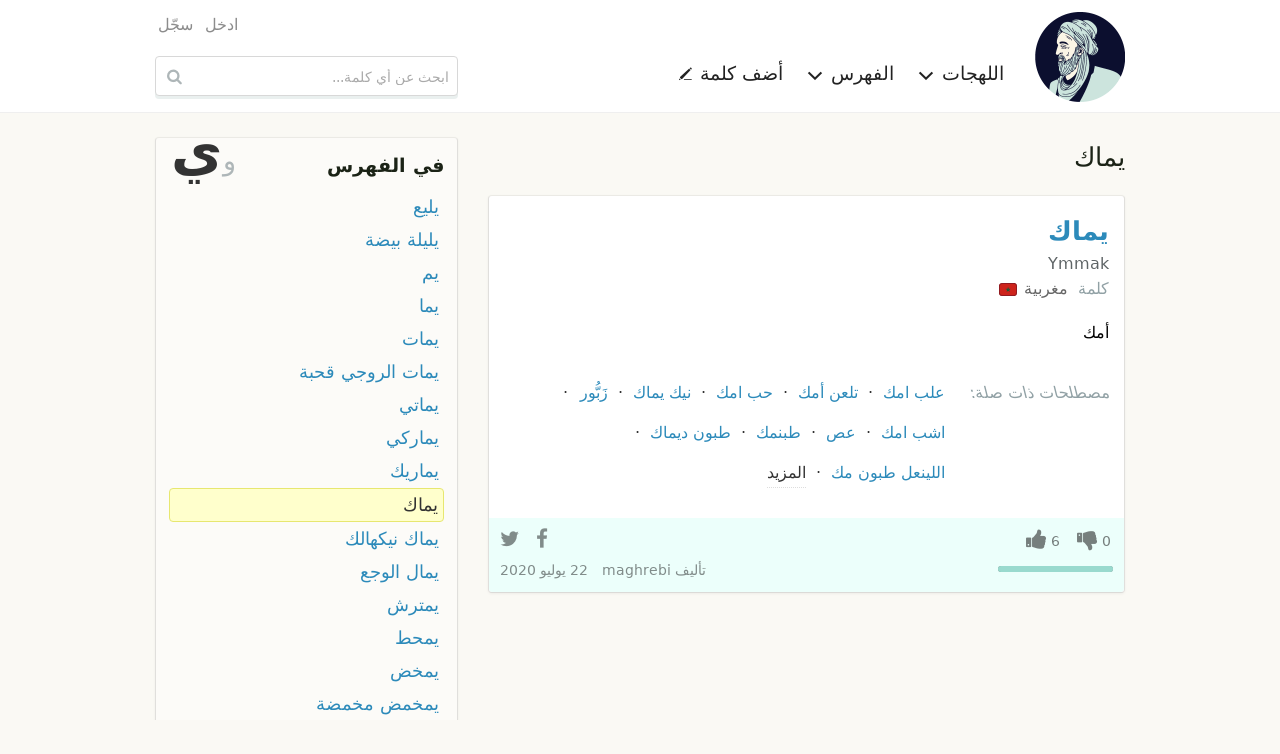

--- FILE ---
content_type: text/html; charset=UTF-8
request_url: https://ar.mo3jam.com/term/%D9%8A%D9%85%D8%A7%D9%83
body_size: 5581
content:
<!doctype html>
<html lang="ar">
<head>
	<title>معجم - يماك</title>
    <meta charset="utf-8">
    <meta http-equiv="x-ua-compatible" content="ie=edge">
    <meta name="viewport" content="width=device-width,initial-scale=1">
     	<link rel="stylesheet" type="text/css" href="/fe/css/mo3jam-rtl.css?x5">
	<link rel="stylesheet" type="text/css" href="/fe/css/show.css?x5">
	<link rel="search" type="application/opensearchdescription+xml" title="معجم" href="/mo3jam-search-ar.xml">
    <link rel="canonical" href="https://ar.mo3jam.com/term/%D9%8A%D9%85%D8%A7%D9%83">
	<link rel="alternate" hreflang="ar" href="https://ar.mo3jam.com/term/%D9%8A%D9%85%D8%A7%D9%83">
	<link rel="alternate" hreflang="en" href="https://en.mo3jam.com/term/%D9%8A%D9%85%D8%A7%D9%83">
    <link rel="alternate" hreflang="x-default" href="https://ar.mo3jam.com/term/%D9%8A%D9%85%D8%A7%D9%83">
	<meta property="fb:app_id" content="90649242355">
	<meta property="og:site_name" content="Mo3jam معجم">
	<meta property="og:image" content="https://ar.mo3jam.com/fe/img/mo3jam-logo-180.png">
	<meta property="og:title" content="يماك">
	<meta property="og:type" content="article">
	<meta property="og:url" content="https://mo3jam.com/term/%D9%8A%D9%85%D8%A7%D9%83">
	<meta property="og:description" content="تعريف مصطلح يماك في اللهجات العامية">
    <script async src="//pagead2.googlesyndication.com/pagead/js/adsbygoogle.js"></script>
    <script>
        (adsbygoogle = window.adsbygoogle || []).push({
            google_ad_client: "ca-pub-5577468319354468",
            enable_page_level_ads: true
        });
    </script>
</head>
<body id="rtl">
<header id="header">
    <div class="header-proper row small-collapse medium-uncollapse">
        <nav id="site-nav" class="small-12 medium-8 columns">
            <div id="menu-toggle">
                <span class="icon-menu"></span>
            </div>
            <div id="site-identity">
                <a id="logo-link" href="/">
                    <picture>
                        <source srcset="/fe/img/mo3jam-logo-small-rtl.png" media="(max-width: 40em)">
                        <img id="site-logo" src="/fe/img/mo3jam-logo-large.png" alt="معجم" title="معجم">
                    </picture>
                </a>
            </div>
            <ul id="site-links">
                <li id="dialects-menu-item" class="site-item item-has-menu">
                    <a id="dialects-menu-link" class="site-link">اللهجات <span class="sup icon-chevron-down"></span></a>
                    <ul id="dialects-menu" class="site-link-menu">
                        <li><a href="/dialect/Saudi"><span class="flag SAA"></span> السعودية<div class="dialect-term-count">3139 مصطلح</div></a></li>
                        <li><a href="/dialect/Algerian"><span class="flag MAA_DZ"></span> الجزائرية<div class="dialect-term-count">2151 مصطلح</div></a></li>
                        <li><a href="/dialect/Moroccan"><span class="flag MAA_MA"></span> المغربية<div class="dialect-term-count">1008 مصطلح</div></a></li>
                        <li><a href="/dialect/Egyptian"><span class="flag EGA"></span> المصرية<div class="dialect-term-count">910 مصطلح</div></a></li>
                        <li><a href="/dialect/Tunisian"><span class="flag MAA_TN"></span> التونسية<div class="dialect-term-count">739 مصطلح</div></a></li>
                        <li><a href="/dialect/Yemeni"><span class="flag YEA"></span> اليمنية<div class="dialect-term-count">709 مصطلح</div></a></li>
                        <li><a href="/dialect/Syrian"><span class="flag LEA_SY"></span> السورية<div class="dialect-term-count">648 مصطلح</div></a></li>
                        <li><a href="/dialect/Iraqi"><span class="flag IRA"></span> العراقية<div class="dialect-term-count">636 مصطلح</div></a></li>
                        <li><a href="/dialect/Palestinian"><span class="flag LEA_PS"></span> الفلسطينية<div class="dialect-term-count">629 مصطلح</div></a></li>
                        <li><a href="/dialect/Emirati"><span class="flag GAA_AE"></span> الإماراتية<div class="dialect-term-count">594 مصطلح</div></a></li>
                        <li><a href="/dialect/Jordanian"><span class="flag LEA_JO"></span> الأردنية<div class="dialect-term-count">496 مصطلح</div></a></li>
                        <li><a href="/dialect/Sudanese"><span class="flag SUA"></span> السودانية<div class="dialect-term-count">484 مصطلح</div></a></li>
                        <li><a href="/dialect/Kuwaiti"><span class="flag GAA_KW"></span> الكويتية<div class="dialect-term-count">481 مصطلح</div></a></li>
                        <li><a href="/dialect/Libyan"><span class="flag MAA_LY"></span> الليبية<div class="dialect-term-count">437 مصطلح</div></a></li>
                        <li><a href="/dialect/Bahraini"><span class="flag GAA_BH"></span> البحرينية<div class="dialect-term-count">361 مصطلح</div></a></li>
                        <li><a href="/dialect/Lebanese"><span class="flag LEA_LB"></span> اللبنانية<div class="dialect-term-count">330 مصطلح</div></a></li>
                        <li><a href="/dialect/Qatari"><span class="flag GAA_QA"></span> القطرية<div class="dialect-term-count">317 مصطلح</div></a></li>
                        <li><a href="/dialect/Omani"><span class="flag GAA_OM"></span> العمانية<div class="dialect-term-count">257 مصطلح</div></a></li>
                        <li><a href="/dialect/Hassaniya"><span class="flag MAA_MR"></span> الحسانية<div class="dialect-term-count">99 مصطلح</div></a></li>
                                            </ul>
                </li>
                <li id="initials-menu-item"  class="site-item item-has-menu">
                    <a id="initials-menu-link" class="site-link">الفهرس <span class="sup icon-chevron-down"></span></a>
                    <ul id="initials-menu" class="site-link-menu">
                        <li><a href="/index/أ">أ</a></li><li><a href="/index/إ">إ</a></li><li><a href="/index/ا">ا</a></li><li><a href="/index/آ">آ</a></li><li><a href="/index/ب">ب</a></li><li><a href="/index/پ">پ</a></li><li><a href="/index/ت">ت</a></li><li><a href="/index/ث">ث</a></li><li><a href="/index/ج">ج</a></li><li><a href="/index/ڃ">ڃ</a></li><li><a href="/index/چ">چ</a></li><li><a href="/index/ح">ح</a></li><li><a href="/index/خ">خ</a></li><li><a href="/index/د">د</a></li><li><a href="/index/ذ">ذ</a></li><li><a href="/index/ر">ر</a></li><li><a href="/index/ز">ز</a></li><li><a href="/index/س">س</a></li><li><a href="/index/ش">ش</a></li><li><a href="/index/ص">ص</a></li><li><a href="/index/ض">ض</a></li><li><a href="/index/ط">ط</a></li><li><a href="/index/ظ">ظ</a></li><li><a href="/index/ع">ع</a></li><li><a href="/index/غ">غ</a></li><li><a href="/index/ف">ف</a></li><li><a href="/index/ڤ">ڤ</a></li><li><a href="/index/ڥ">ڥ</a></li><li><a href="/index/ق">ق</a></li><li><a href="/index/ڨ">ڨ</a></li><li><a href="/index/ك">ك</a></li><li><a href="/index/گ">گ</a></li><li><a href="/index/ل">ل</a></li><li><a href="/index/م">م</a></li><li><a href="/index/ن">ن</a></li><li><a href="/index/ه">ه</a></li><li><a href="/index/و">و</a></li><li><a href="/index/ي">ي</a></li>                    </ul>
                </li>
                <li class="site-item">
                    <a id="add-button" class="site-link" href="/term/add">أضف كلمة <span class="sup icon-pencil"></span></a>
                </li>
                                <li class="site-item hide-for-medium aux-mobile-links">
                                            <a href="/user/login">ادخل</a>                                            <a href="/user/register">سجّل</a>                                                                <a class="en" hreflang="en" lang="en" title="Browse Mo3jam in English" href="https://en.mo3jam.com/term/%D9%8A%D9%85%D8%A7%D9%83" rel="alternate"><span class="sup icon-language"></span> English</a>
                                    </li>
            </ul>
            <div class="headers-links-small show-for-small-only">
                <div class="header-link"><a href="/term/add">أضف كلمة </a></div>
                            </div>

        </nav>
        <div id="search-container" class="small-12 medium-4 columns">
            <div id="pre-header-links">
                <div id="user-nav">
                    <ul class="user-links">
                                                    <li><a href="/user/login">ادخل</a></li>
                                                    <li><a href="/user/register">سجّل</a></li>
                                            </ul>
                </div>
            </div>
            <form id="search-form" method="get" action="/search" role="search">
                <input id="search-input" maxlength="255" autocapitalize="off" autocomplete="off" autocorrect="off" spellcheck="false" tabindex="0" type="search" name="q" placeholder="ابحث عن أي كلمة..." value="" />
                <button id="search-button" class="sup" type="submit" title="ابحث عن أي كلمة...">&nbsp;</button>
            </form>
        </div>
    </div>
</header>

<main class="row">
<div id="content" class="small-12 medium-8 column">
<h1 id="def-page-heading" class="ar base-dir">يماك</h1>
	<div id="definitions">
	<article id="d17578" class="def MAA_MA">
    <header>
        <h2 class="def-term"><a href="/term/يماك">يماك</a>  </h2>
        <span class="def-term-tr ts ltr">Ymmak</span>
    </header>
	<div class="def-main">
        <div class="dialects">
            <span>كلمة</span>  <a class="dialect" href="/dialect/Moroccan">مغربية <span class="flag MAA_MA"></span></a>         </div>
<div class="def-content ar cur-def" lang="ar"><div class="def-body">أمك</div></div>        <aside class="related">
            <h6><span>مصطلحات ذات صلة:</span></h6>
            <ol class="related-terms">
                <li><a href="/term/علب امك#d3430"><span class="term-flags"><span class="flag YEA"></span></span> علب امك</a></li><li><a href="/term/تلعن أمك#d18371"><span class="term-flags"><span class="flag SAA"></span></span> تلعن أمك</a></li><li><a href="/term/حب امك#d7868"><span class="term-flags"><span class="flag YEA"></span></span> حب امك</a></li><li><a href="/term/نيك يماك#d19605"><span class="term-flags"><span class="flag MAA_DZ"></span></span> نيك يماك</a></li><li><a href="/term/زبور#d10022"><span class="term-flags"><span class="flag MAA_TN"></span></span> زَبُّور</a></li><li><a href="/term/اشب امك#d12550"><span class="term-flags"><span class="flag SAA"></span></span> اشب امك</a></li><li><a href="/term/عص#d15807"><span class="term-flags"><span class="flag MAA_TN"></span></span> عص</a></li><li><a href="/term/طبنمك#d13566"><span class="term-flags"><span class="flag MAA_MA"></span></span> طبنمك</a></li><li><a href="/term/طبون ديماك#d18995"><span class="term-flags"><span class="flag MAA_MA"></span></span> طبون ديماك</a></li><li><a href="/term/اللينعل طبون مك#d14045"><span class="term-flags"><span class="flag MAA_MA"></span></span> اللينعل طبون مك</a></li><li class="show-more">المزيد</li><li><a href="/term/انت مالك#d6332"><span class="term-flags"><span class="flag EGA"></span></span> انت مالك</a></li><li><a href="/term/نيك السوة تاع يماك#d18116"><span class="term-flags"><span class="flag MAA_DZ"></span></span> نيك السوة تاع يماك</a></li><li><a href="/term/كس امك يا عبدالحي#d18847"><span class="term-flags"><span class="flag SUA"></span></span> كس امك يا عبدالحي</a></li><li><a href="/term/نعطيزمك#d14101"><span class="term-flags"><span class="flag MAA_DZ"></span></span> نعطيزمك</a></li><li><a href="/term/مشي نطبون ديمك#d20873"><span class="term-flags"><span class="flag MAA_MA"></span></span> مشي نطبون ديمك</a></li><li><a href="/term/بنلكحبه#d16372"><span class="term-flags"><span class="flag IRA"></span></span> بنلكحبه</a></li><li><a href="/term/قطمك#d18080"><span class="term-flags"><span class="flag LEA_SY"></span></span> قطمك</a></li><li><a href="/term/حيل#d9345"><span class="term-flags"><span class="flag GAA_BH"></span></span> حيل</a></li><li><a href="/term/نحوي مك#d21691"><span class="term-flags"><span class="flag MAA"></span></span> نحوي مك</a></li><li><a href="/term/الينعل طبون مك#d13344"><span class="term-flags"><span class="flag MAA_MA"></span></span> الينعل طبون مك</a></li><li><a href="/term/نيك امك#d18188"><span class="term-flags"><span class="flag MAA_DZ"></span></span> نيك امك</a></li><li><a href="/term/حتشون يماك#d17786"><span class="term-flags"><span class="flag MAA_DZ"></span></span> حتشون يماك</a></li><li><a href="/term/كسمك#d12326"><span class="term-flags"><span class="flag LEA_PS"></span></span> كسمك</a></li><li><a href="/term/هشخرمك#d6702"><span class="term-flags"><span class="flag EGA"></span></span> هشخرمك</a></li>            </ol>
        </aside>
	</div>
	<footer>
        <div class="def-actions">
            <div class="vote-links">
                <span class="action vote vote-down"><span class="digit-text">0</span></span>
                <span class="action vote vote-up"><span class="digit-text">6</span></span>
                            </div>
                        <div class="votes-bar" >
                <div class="up-votes-bar-fill" style="width:100%"></div>
            </div>
            <div class="share-bar" data-def-id="d17578">
                <a class="action share-facebook"></a>
                <a class="action share-twitter"></a>
                <a class="action share-whatsapp"></a>
            </div>
        </div>
		<div class="info">
            <address>تأليف <span class="def-user"><a href="/profile/maghrebi">maghrebi</a></span></address>
			<time datetime="2020-07-22T23:19:35+00:00">22 يوليو 2020</time>
		</div>
			</footer>
	</article>
    
<ins class="adsbygoogle"
     style="display:block"
     data-ad-format="fluid"
     data-ad-layout-key="-gu-3+1f-3d+2z"
     data-ad-client="ca-pub-5577468319354468"
     data-ad-slot="8372010232"></ins>
<script>
    (adsbygoogle = window.adsbygoogle || []).push({});
</script>
	</div>

<div id="term-comments">
    <h5>التعليقات <span style="display:inline-block">(<fb:comments-count href="http://ar.mo3jam.com/term/يماك"></fb:comments-count>)</span></h5>
	<fb:comments href="http://mo3jam.com/term/يماك" num_posts="5" width="100%"></fb:comments>
    <script id="facebook-jssdk" async defer crossorigin="anonymous" src="https://connect.facebook.net/ar_AR/sdk.js"></script>
</div>
</div>
<aside id="aux" class="small-12 medium-4 column">

	<nav id="term-index-wrap" class="enclosure">
		<h4><a href="/index">في الفهرس</a></h4>
		<div id="initials-mini-wrap">
			<a id="prev-initial" href="/term/و">و</a>
			<a id="current-initial" href="/index/ي">ي</a>
			<a id="next-initial" href="/term/"></a>
		</div>
		<ul id="term-index" class="rtl">
						<li><a href="/term/يليع">يليع</a></li>
				<li><a href="/term/يليلة بيضة">يليلة بيضة</a></li>
				<li><a href="/term/يم">يم</a></li>
				<li><a href="/term/يما">يما</a></li>
				<li><a href="/term/يمات">يمات</a></li>
				<li><a href="/term/يمات الروجي قحبة">يمات الروجي قحبة</a></li>
				<li><a href="/term/يماتي">يماتي</a></li>
				<li><a href="/term/يماركي">يماركي</a></li>
				<li><a href="/term/يماريك">يماريك</a></li>
				<li class="current-term"><a href="/term/يماك">يماك</a></li>
				<li><a href="/term/يماك نيكهالك">يماك نيكهالك</a></li>
				<li><a href="/term/يمال الوجع">يمال الوجع</a></li>
				<li><a href="/term/يمترش">يمترش</a></li>
				<li><a href="/term/يمحط">يمحط</a></li>
				<li><a href="/term/يمخض">يمخض</a></li>
				<li><a href="/term/يمخمض مخمضة">يمخمض مخمضة</a></li>
				<li><a href="/term/يمد">يمد</a></li>
				<li><a href="/term/يمدي">يمدي</a></li>
				<li><a href="/term/يمديني">يمديني</a></li>
				<li><a href="/term/يمرمد">يمرمد</a></li>
				<li><a href="/term/يمرنن">يمرنن</a></li>
				<li><a href="/term/يمسح الكاينة">يمسح الكاينة</a></li>
				<li><a href="/term/يمشع">يمشع</a></li>
				<li><a href="/term/يمشي">يمشي</a></li>
				<li><a href="/term/يمشي فيه">يمشي فيه</a></li>
				<li><a href="/term/يمشي ينيك">يمشي ينيك</a></li>
				<li><a href="/term/يمضيه">يمضيه</a></li>
				<li><a href="/term/يمطخ">يمطخ</a></li>
				<li><a href="/term/يمعط العقل">يمعط العقل</a></li>
				<li><a href="/term/يمعني">يمعني</a></li>
						</ul>
	</nav>

	<!-- Def Page Skyscraper -->
	<ins class="adsbygoogle"
		 style="display:inline-block;width:300px;height:600px"
		 data-ad-client="ca-pub-5577468319354468"
		 data-ad-slot="7030596308"></ins>

	<script>
		(adsbygoogle = window.adsbygoogle || []).push({});
	</script>
</aside>
<div id="login-dialogue" class="overlay">
	<div id="dialogue-close-button" class="sup"></div>
    <h6 class="overlay-title">سجل الدخول للإستمرار</h6>
	<div class="message-row hidden"></div>
	<form method="post" action="/user/login" class="form"> 
		<input type="hidden" name="return" value="term/يماك" />
	<div class="form-row">
		<div class="form-label s te">
			<label for="modal-email-input">البريد الإلكتروني</label>
		</div>
		<div class="control s">
			<input id="modal-email-input" type="text" class="text-input" autocomplete="email" name="email" placeholder="البريد الإلكتروني" />
		</div>
	</div>
	<div class="form-row">
		<div class="form-label s te">
			<label for="password">كلمة المرور</label>
		</div>
		<div class="control s">
			<div><input id="password" class="text-input" autocomplete="current-password" type="password" name="password" placeholder="كلمة المرور" /></div>
			<div class="remember-me"><label> <input type="checkbox" name="remember" value="true" checked="checked" /> &nbsp; تذكرني </label></div>
		</div>
	</div>
	<div class="form-row action-row">
        <div class="form-label s"></div>
		<div class="control s">
			<input class="form-button" type="submit" value="ادخل" />
			<span style="padding: 0 30px"> أو <a href="/user/register">كوّن حسابك</a> </span>
		</div>
	</div>

	</form>
</div></main>

<footer id="footer">
    <div class="row">
        <div class="small-12 medium-8 columns text ar">
                            جميع حقوق النسخ و النشر محفوظة &copy; 2009–2026                <br />
                المصطلحات والتعاريف المدخلة من قبل المستخدمين لا تعبر عن آراء ووجه نظر القائمين على الموقع
                <br />
                تواصلوا معنا عبر <a href="mailto:info@mo3jam.com">info@mo3jam.com</a>
                        <br />
            <div>
                <a href="https://www.facebook.com/mo3jami"><span class="sup icon-facebook"></span></a> <a href="https://twitter.com/mo3jam"><span class="sup icon-twitter"></span></a> <a href="https://instagram.com/mo3jam"><span class="sup icon-instagram"></span></a>
            </div>
        </div>
        <div class="small-12 medium-4 columns">
                        <div class="en text"><a class="locale" title="Browse Mo3jam in English" href="https://en.mo3jam.com/term/%D9%8A%D9%85%D8%A7%D9%83" rel="alternate" hreflang="en" lang="en"><span class="sup icon-language"></span> English</a></div>
                    </div>
    </div>
</footer>
<div id="bg-overlay">&nbsp;</div>
<div id="fb-root"></div>
<script defer src="/fe/js/mo3jam.pack.min.js?x6"></script>
<script>
    (function(i,s,o,g,r,a,m){i['GoogleAnalyticsObject']=r;i[r]=i[r]||function(){
        (i[r].q=i[r].q||[]).push(arguments)},i[r].l=1*new Date();a=s.createElement(o),
        m=s.getElementsByTagName(o)[0];a.async=1;a.src=g;m.parentNode.insertBefore(a,m)
    })(window,document,'script','//www.google-analytics.com/analytics.js','ga');

    ga('create', 'UA-703567-7', 'auto', {'legacyCookieDomain': 'mo3jam.com'});
    ga('send', 'pageview');
</script>
</body></html>

--- FILE ---
content_type: text/html; charset=utf-8
request_url: https://www.google.com/recaptcha/api2/aframe
body_size: 266
content:
<!DOCTYPE HTML><html><head><meta http-equiv="content-type" content="text/html; charset=UTF-8"></head><body><script nonce="6tZOLozGmcrX4C_ukGG1Lw">/** Anti-fraud and anti-abuse applications only. See google.com/recaptcha */ try{var clients={'sodar':'https://pagead2.googlesyndication.com/pagead/sodar?'};window.addEventListener("message",function(a){try{if(a.source===window.parent){var b=JSON.parse(a.data);var c=clients[b['id']];if(c){var d=document.createElement('img');d.src=c+b['params']+'&rc='+(localStorage.getItem("rc::a")?sessionStorage.getItem("rc::b"):"");window.document.body.appendChild(d);sessionStorage.setItem("rc::e",parseInt(sessionStorage.getItem("rc::e")||0)+1);localStorage.setItem("rc::h",'1769773353769');}}}catch(b){}});window.parent.postMessage("_grecaptcha_ready", "*");}catch(b){}</script></body></html>